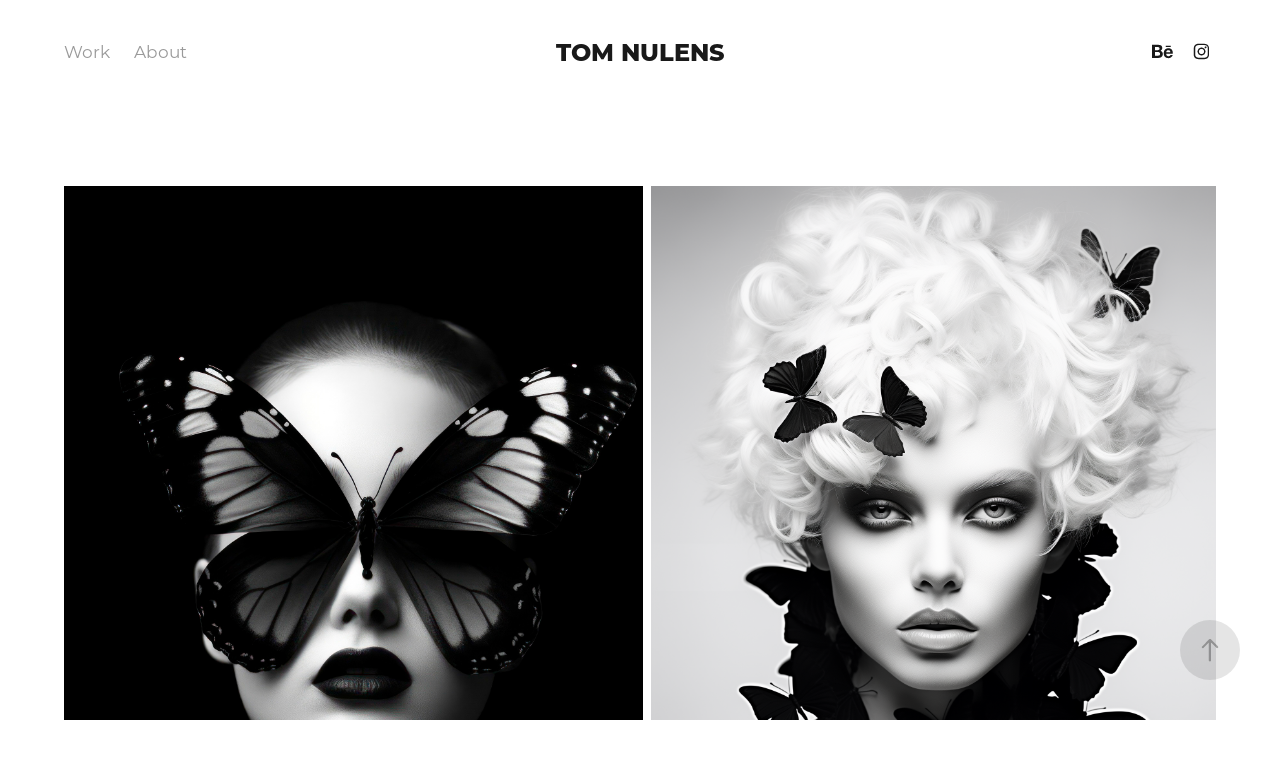

--- FILE ---
content_type: text/html; charset=utf-8
request_url: https://tomnulens.com/butterfly-masks
body_size: 10296
content:
<!DOCTYPE HTML>
<html lang="en-US">
<head>
  <meta charset="UTF-8" />
  <meta name="viewport" content="width=device-width, initial-scale=1" />
      <meta name="keywords"  content="black and white photography,female portraits,butterfly masks,high-contrast images,photographic art,MidJourney AI,monochrome portraits" />
      <meta name="description"  content="Immerse yourself in 'Butterfly Masks', a transcendent collection of black and white portraits where the mystique of the feminine visage meets the delicate beauty of butterflies. This series features stunning high-contrast photography, each image a work of art that captures the intricate dance between light and shadow.

Through the lens of MidJourney AI, 'Butterfly Masks' brings forth a series of female portraits, their faces artfully obscured by butterfly silhouettes, creating a symbolic veil of nature's exquisite creations. These portraits exude a timeless elegance and a profound depth, inviting viewers to explore the interplay of identity and transformation.

Each photograph in the collection is a statement piece, ideal for those who appreciate the nuanced artistry of monochrome imagery and the profound symbolism of butterflies. Whether displayed in a modern home, an office, or a gallery, 'Butterfly Masks' commands attention and captivates the imagination.

Discover the allure of 'Butterfly Masks', where the simplicity of black and white photography meets the complexity of nature's most enchanting motifs, creating a visual experience that is both evocative and inspirational." />
      <meta name="twitter:card"  content="summary_large_image" />
      <meta name="twitter:site"  content="@AdobePortfolio" />
      <meta  property="og:title" content="The Visual Language of Tom Nulens - Butterfly Masks" />
      <meta  property="og:description" content="Immerse yourself in 'Butterfly Masks', a transcendent collection of black and white portraits where the mystique of the feminine visage meets the delicate beauty of butterflies. This series features stunning high-contrast photography, each image a work of art that captures the intricate dance between light and shadow.

Through the lens of MidJourney AI, 'Butterfly Masks' brings forth a series of female portraits, their faces artfully obscured by butterfly silhouettes, creating a symbolic veil of nature's exquisite creations. These portraits exude a timeless elegance and a profound depth, inviting viewers to explore the interplay of identity and transformation.

Each photograph in the collection is a statement piece, ideal for those who appreciate the nuanced artistry of monochrome imagery and the profound symbolism of butterflies. Whether displayed in a modern home, an office, or a gallery, 'Butterfly Masks' commands attention and captivates the imagination.

Discover the allure of 'Butterfly Masks', where the simplicity of black and white photography meets the complexity of nature's most enchanting motifs, creating a visual experience that is both evocative and inspirational." />
      <meta  property="og:image" content="https://cdn.myportfolio.com/b1231426-145e-4069-b164-c3973b9d8ec2/d764406a-707e-4fa3-8c14-b1d6ef624af9_rwc_0x0x1600x900x1600.jpg?h=2c03b342aaa8c8afcd280eae694deecb" />
      <meta name="title" content="The Visual Language of Tom Nulens">
      <meta name="description" content="Tom Nulens is a Belgium-based Visual Designer and Art Director who harnesses generative AI to craft imaginative campaigns and captivating visuals. His work blends creativity with cutting-edge technology, delivering striking aesthetics, polished details, and engaging storytelling.">
      <meta property="og:type" content="website">
      <meta property="og:url" content="https://tomnulens.com">
      <meta property="og:title" content="The Visual Language of Tom Nulens">
      <meta property="og:description" content="Tom Nulens is a Visual Designer and AI Creative specialising in imaginative campaigns and captivating designs. His approach blends creativity with technology to deliver impactful, audience-tailored visuals.">
      <meta property="og:image" content="https://cdn.myportfolio.com/b1231426-145e-4069-b164-c3973b9d8ec2/83c675ba-1275-4088-9d42-081d59e02af3_rw_1920.jpg?h=69ddfecafd671b4e69ced04e7869f737">
      <meta property="twitter:card" content="summary_large_image">
      <meta property="twitter:url" content="https://tomnulens.com">
      <meta property="twitter:title" content="The Visual Language of Tom Nulens">
      <meta property="twitter:description" content="Tom Nulens is a Visual Designer and AI Creative focused on crafting imaginative campaigns and captivating visuals, combining creative thinking with emerging technologies for impactful results.">
      <meta property="twitter:image" content="https://cdn.myportfolio.com/b1231426-145e-4069-b164-c3973b9d8ec2/83c675ba-1275-4088-9d42-081d59e02af3_rw_1920.jpg?h=69ddfecafd671b4e69ced04e7869f737">
      <meta name="p:domain_verify" content="de52b6c3674b2b3af6a2ac6a5ab7345f">
        <link rel="icon" href="https://cdn.myportfolio.com/b1231426-145e-4069-b164-c3973b9d8ec2/3a92be88-f27a-4f69-867d-5141113e9545_carw_1x1x32.png?h=11442be7f0e646226c20677522805039" />
        <link rel="apple-touch-icon" href="https://cdn.myportfolio.com/b1231426-145e-4069-b164-c3973b9d8ec2/6f3288b0-4e98-4b48-98bf-d331b9a63cd4_carw_1x1x180.png?h=c46f502575e22e477fead070b1f82b8c" />
      <link rel="stylesheet" href="/dist/css/main.css" type="text/css" />
      <link rel="stylesheet" href="https://cdn.myportfolio.com/b1231426-145e-4069-b164-c3973b9d8ec2/59fb1bd13e09e70a5556cf93432a95ae1726821475.css?h=67b9e9df9628b99f7fbbf40c7cffecd1" type="text/css" />
    <link rel="canonical" href="https://tomnulens.com/butterfly-masks" />
      <title>The Visual Language of Tom Nulens - Butterfly Masks</title>
    <script type="text/javascript" src="//use.typekit.net/ik/[base64].js?cb=35f77bfb8b50944859ea3d3804e7194e7a3173fb" async onload="
    try {
      window.Typekit.load();
    } catch (e) {
      console.warn('Typekit not loaded.');
    }
    "></script>
</head>
  <body class="transition-enabled">  <div class='page-background-video page-background-video-with-panel'>
  </div>
  <div class="js-responsive-nav">
    <div class="responsive-nav has-social">
      <div class="responsive-nav__contents">
        <div class="close-responsive-click-area js-close-responsive-nav">
          <div class="close-responsive-button"></div>
        </div>
            <nav class="nav-container" data-hover-hint="nav" data-hover-hint-placement="bottom-start">
                <div class="gallery-title"><a href="/work" >Work</a></div>
      <div class="page-title">
        <a href="/about" >About</a>
      </div>
            </nav>
          <div class="social pf-nav-social" data-context="theme.nav" data-hover-hint="navSocialIcons" data-hover-hint-placement="bottom-start">
            <ul>
                    <li>
                      <a href="https://www.behance.net/tomnulens" target="_blank">
                        <svg id="Layer_1" data-name="Layer 1" xmlns="http://www.w3.org/2000/svg" viewBox="0 0 30 24" class="icon"><path id="path-1" d="M18.83,14.38a2.78,2.78,0,0,0,.65,1.9,2.31,2.31,0,0,0,1.7.59,2.31,2.31,0,0,0,1.38-.41,1.79,1.79,0,0,0,.71-0.87h2.31a4.48,4.48,0,0,1-1.71,2.53,5,5,0,0,1-2.78.76,5.53,5.53,0,0,1-2-.37,4.34,4.34,0,0,1-1.55-1,4.77,4.77,0,0,1-1-1.63,6.29,6.29,0,0,1,0-4.13,4.83,4.83,0,0,1,1-1.64A4.64,4.64,0,0,1,19.09,9a4.86,4.86,0,0,1,2-.4A4.5,4.5,0,0,1,23.21,9a4.36,4.36,0,0,1,1.5,1.3,5.39,5.39,0,0,1,.84,1.86,7,7,0,0,1,.18,2.18h-6.9Zm3.67-3.24A1.94,1.94,0,0,0,21,10.6a2.26,2.26,0,0,0-1,.22,2,2,0,0,0-.66.54,1.94,1.94,0,0,0-.35.69,3.47,3.47,0,0,0-.12.65h4.29A2.75,2.75,0,0,0,22.5,11.14ZM18.29,6h5.36V7.35H18.29V6ZM13.89,17.7a4.4,4.4,0,0,1-1.51.7,6.44,6.44,0,0,1-1.73.22H4.24V5.12h6.24a7.7,7.7,0,0,1,1.73.17,3.67,3.67,0,0,1,1.33.56,2.6,2.6,0,0,1,.86,1,3.74,3.74,0,0,1,.3,1.58,3,3,0,0,1-.46,1.7,3.33,3.33,0,0,1-1.35,1.12,3.19,3.19,0,0,1,1.82,1.26,3.79,3.79,0,0,1,.59,2.17,3.79,3.79,0,0,1-.39,1.77A3.24,3.24,0,0,1,13.89,17.7ZM11.72,8.19a1.25,1.25,0,0,0-.45-0.47,1.88,1.88,0,0,0-.64-0.24,5.5,5.5,0,0,0-.76-0.05H7.16v3.16h3a2,2,0,0,0,1.28-.38A1.43,1.43,0,0,0,11.89,9,1.73,1.73,0,0,0,11.72,8.19ZM11.84,13a2.39,2.39,0,0,0-1.52-.45H7.16v3.73h3.11a3.61,3.61,0,0,0,.82-0.09A2,2,0,0,0,11.77,16a1.39,1.39,0,0,0,.47-0.54,1.85,1.85,0,0,0,.17-0.88A1.77,1.77,0,0,0,11.84,13Z"/></svg>
                      </a>
                    </li>
                    <li>
                      <a href="https://www.instagram.com/tomnulens" target="_blank">
                        <svg version="1.1" id="Layer_1" xmlns="http://www.w3.org/2000/svg" xmlns:xlink="http://www.w3.org/1999/xlink" viewBox="0 0 30 24" style="enable-background:new 0 0 30 24;" xml:space="preserve" class="icon">
                        <g>
                          <path d="M15,5.4c2.1,0,2.4,0,3.2,0c0.8,0,1.2,0.2,1.5,0.3c0.4,0.1,0.6,0.3,0.9,0.6c0.3,0.3,0.5,0.5,0.6,0.9
                            c0.1,0.3,0.2,0.7,0.3,1.5c0,0.8,0,1.1,0,3.2s0,2.4,0,3.2c0,0.8-0.2,1.2-0.3,1.5c-0.1,0.4-0.3,0.6-0.6,0.9c-0.3,0.3-0.5,0.5-0.9,0.6
                            c-0.3,0.1-0.7,0.2-1.5,0.3c-0.8,0-1.1,0-3.2,0s-2.4,0-3.2,0c-0.8,0-1.2-0.2-1.5-0.3c-0.4-0.1-0.6-0.3-0.9-0.6
                            c-0.3-0.3-0.5-0.5-0.6-0.9c-0.1-0.3-0.2-0.7-0.3-1.5c0-0.8,0-1.1,0-3.2s0-2.4,0-3.2c0-0.8,0.2-1.2,0.3-1.5c0.1-0.4,0.3-0.6,0.6-0.9
                            c0.3-0.3,0.5-0.5,0.9-0.6c0.3-0.1,0.7-0.2,1.5-0.3C12.6,5.4,12.9,5.4,15,5.4 M15,4c-2.2,0-2.4,0-3.3,0c-0.9,0-1.4,0.2-1.9,0.4
                            c-0.5,0.2-1,0.5-1.4,0.9C7.9,5.8,7.6,6.2,7.4,6.8C7.2,7.3,7.1,7.9,7,8.7C7,9.6,7,9.8,7,12s0,2.4,0,3.3c0,0.9,0.2,1.4,0.4,1.9
                            c0.2,0.5,0.5,1,0.9,1.4c0.4,0.4,0.9,0.7,1.4,0.9c0.5,0.2,1.1,0.3,1.9,0.4c0.9,0,1.1,0,3.3,0s2.4,0,3.3,0c0.9,0,1.4-0.2,1.9-0.4
                            c0.5-0.2,1-0.5,1.4-0.9c0.4-0.4,0.7-0.9,0.9-1.4c0.2-0.5,0.3-1.1,0.4-1.9c0-0.9,0-1.1,0-3.3s0-2.4,0-3.3c0-0.9-0.2-1.4-0.4-1.9
                            c-0.2-0.5-0.5-1-0.9-1.4c-0.4-0.4-0.9-0.7-1.4-0.9c-0.5-0.2-1.1-0.3-1.9-0.4C17.4,4,17.2,4,15,4L15,4L15,4z"/>
                          <path d="M15,7.9c-2.3,0-4.1,1.8-4.1,4.1s1.8,4.1,4.1,4.1s4.1-1.8,4.1-4.1S17.3,7.9,15,7.9L15,7.9z M15,14.7c-1.5,0-2.7-1.2-2.7-2.7
                            c0-1.5,1.2-2.7,2.7-2.7s2.7,1.2,2.7,2.7C17.7,13.5,16.5,14.7,15,14.7L15,14.7z"/>
                          <path d="M20.2,7.7c0,0.5-0.4,1-1,1s-1-0.4-1-1s0.4-1,1-1S20.2,7.2,20.2,7.7L20.2,7.7z"/>
                        </g>
                        </svg>
                      </a>
                    </li>
            </ul>
          </div>
      </div>
    </div>
  </div>
  <div class="site-wrap cfix">
    <div class="site-container">
      <div class="site-content e2e-site-content">
          <header class="site-header js-site-header " data-context="theme.nav" data-hover-hint="nav" data-hover-hint-placement="top-start">
              <nav class="nav-container" data-hover-hint="nav" data-hover-hint-placement="bottom-start">
                <div class="gallery-title"><a href="/work" >Work</a></div>
      <div class="page-title">
        <a href="/about" >About</a>
      </div>
              </nav>
              <div class="logo-wrap" data-context="theme.logo.header" data-hover-hint="logo" data-hover-hint-placement="bottom-start">
                <div class="logo e2e-site-logo-text logo-text  ">
                      <a href="/work" class="preserve-whitespace">TOM NULENS</a>

                </div>
              </div>
              <div class="social pf-nav-social" data-context="theme.nav" data-hover-hint="navSocialIcons" data-hover-hint-placement="bottom-start">
                <ul>
                        <li>
                          <a href="https://www.behance.net/tomnulens" target="_blank">
                            <svg id="Layer_1" data-name="Layer 1" xmlns="http://www.w3.org/2000/svg" viewBox="0 0 30 24" class="icon"><path id="path-1" d="M18.83,14.38a2.78,2.78,0,0,0,.65,1.9,2.31,2.31,0,0,0,1.7.59,2.31,2.31,0,0,0,1.38-.41,1.79,1.79,0,0,0,.71-0.87h2.31a4.48,4.48,0,0,1-1.71,2.53,5,5,0,0,1-2.78.76,5.53,5.53,0,0,1-2-.37,4.34,4.34,0,0,1-1.55-1,4.77,4.77,0,0,1-1-1.63,6.29,6.29,0,0,1,0-4.13,4.83,4.83,0,0,1,1-1.64A4.64,4.64,0,0,1,19.09,9a4.86,4.86,0,0,1,2-.4A4.5,4.5,0,0,1,23.21,9a4.36,4.36,0,0,1,1.5,1.3,5.39,5.39,0,0,1,.84,1.86,7,7,0,0,1,.18,2.18h-6.9Zm3.67-3.24A1.94,1.94,0,0,0,21,10.6a2.26,2.26,0,0,0-1,.22,2,2,0,0,0-.66.54,1.94,1.94,0,0,0-.35.69,3.47,3.47,0,0,0-.12.65h4.29A2.75,2.75,0,0,0,22.5,11.14ZM18.29,6h5.36V7.35H18.29V6ZM13.89,17.7a4.4,4.4,0,0,1-1.51.7,6.44,6.44,0,0,1-1.73.22H4.24V5.12h6.24a7.7,7.7,0,0,1,1.73.17,3.67,3.67,0,0,1,1.33.56,2.6,2.6,0,0,1,.86,1,3.74,3.74,0,0,1,.3,1.58,3,3,0,0,1-.46,1.7,3.33,3.33,0,0,1-1.35,1.12,3.19,3.19,0,0,1,1.82,1.26,3.79,3.79,0,0,1,.59,2.17,3.79,3.79,0,0,1-.39,1.77A3.24,3.24,0,0,1,13.89,17.7ZM11.72,8.19a1.25,1.25,0,0,0-.45-0.47,1.88,1.88,0,0,0-.64-0.24,5.5,5.5,0,0,0-.76-0.05H7.16v3.16h3a2,2,0,0,0,1.28-.38A1.43,1.43,0,0,0,11.89,9,1.73,1.73,0,0,0,11.72,8.19ZM11.84,13a2.39,2.39,0,0,0-1.52-.45H7.16v3.73h3.11a3.61,3.61,0,0,0,.82-0.09A2,2,0,0,0,11.77,16a1.39,1.39,0,0,0,.47-0.54,1.85,1.85,0,0,0,.17-0.88A1.77,1.77,0,0,0,11.84,13Z"/></svg>
                          </a>
                        </li>
                        <li>
                          <a href="https://www.instagram.com/tomnulens" target="_blank">
                            <svg version="1.1" id="Layer_1" xmlns="http://www.w3.org/2000/svg" xmlns:xlink="http://www.w3.org/1999/xlink" viewBox="0 0 30 24" style="enable-background:new 0 0 30 24;" xml:space="preserve" class="icon">
                            <g>
                              <path d="M15,5.4c2.1,0,2.4,0,3.2,0c0.8,0,1.2,0.2,1.5,0.3c0.4,0.1,0.6,0.3,0.9,0.6c0.3,0.3,0.5,0.5,0.6,0.9
                                c0.1,0.3,0.2,0.7,0.3,1.5c0,0.8,0,1.1,0,3.2s0,2.4,0,3.2c0,0.8-0.2,1.2-0.3,1.5c-0.1,0.4-0.3,0.6-0.6,0.9c-0.3,0.3-0.5,0.5-0.9,0.6
                                c-0.3,0.1-0.7,0.2-1.5,0.3c-0.8,0-1.1,0-3.2,0s-2.4,0-3.2,0c-0.8,0-1.2-0.2-1.5-0.3c-0.4-0.1-0.6-0.3-0.9-0.6
                                c-0.3-0.3-0.5-0.5-0.6-0.9c-0.1-0.3-0.2-0.7-0.3-1.5c0-0.8,0-1.1,0-3.2s0-2.4,0-3.2c0-0.8,0.2-1.2,0.3-1.5c0.1-0.4,0.3-0.6,0.6-0.9
                                c0.3-0.3,0.5-0.5,0.9-0.6c0.3-0.1,0.7-0.2,1.5-0.3C12.6,5.4,12.9,5.4,15,5.4 M15,4c-2.2,0-2.4,0-3.3,0c-0.9,0-1.4,0.2-1.9,0.4
                                c-0.5,0.2-1,0.5-1.4,0.9C7.9,5.8,7.6,6.2,7.4,6.8C7.2,7.3,7.1,7.9,7,8.7C7,9.6,7,9.8,7,12s0,2.4,0,3.3c0,0.9,0.2,1.4,0.4,1.9
                                c0.2,0.5,0.5,1,0.9,1.4c0.4,0.4,0.9,0.7,1.4,0.9c0.5,0.2,1.1,0.3,1.9,0.4c0.9,0,1.1,0,3.3,0s2.4,0,3.3,0c0.9,0,1.4-0.2,1.9-0.4
                                c0.5-0.2,1-0.5,1.4-0.9c0.4-0.4,0.7-0.9,0.9-1.4c0.2-0.5,0.3-1.1,0.4-1.9c0-0.9,0-1.1,0-3.3s0-2.4,0-3.3c0-0.9-0.2-1.4-0.4-1.9
                                c-0.2-0.5-0.5-1-0.9-1.4c-0.4-0.4-0.9-0.7-1.4-0.9c-0.5-0.2-1.1-0.3-1.9-0.4C17.4,4,17.2,4,15,4L15,4L15,4z"/>
                              <path d="M15,7.9c-2.3,0-4.1,1.8-4.1,4.1s1.8,4.1,4.1,4.1s4.1-1.8,4.1-4.1S17.3,7.9,15,7.9L15,7.9z M15,14.7c-1.5,0-2.7-1.2-2.7-2.7
                                c0-1.5,1.2-2.7,2.7-2.7s2.7,1.2,2.7,2.7C17.7,13.5,16.5,14.7,15,14.7L15,14.7z"/>
                              <path d="M20.2,7.7c0,0.5-0.4,1-1,1s-1-0.4-1-1s0.4-1,1-1S20.2,7.2,20.2,7.7L20.2,7.7z"/>
                            </g>
                            </svg>
                          </a>
                        </li>
                </ul>
              </div>
              <div class="hamburger-click-area js-hamburger">
                <div class="hamburger">
                  <i></i>
                  <i></i>
                  <i></i>
                </div>
              </div>
          </header>
        <main>
  <div class="page-container js-site-wrap" data-context="page.page.container" data-hover-hint="pageContainer">
    <section class="page standard-modules">
      <div class="page-content js-page-content" data-context="pages" data-identity="id:p644d3b1380b5fbec4a678499919b11d09060e5e25f3bd5fb965c0">
        <div id="project-canvas" class="js-project-modules modules content">
          <div id="project-modules">
              
              
              
              
              
              
              
              <div class="project-module module media_collection project-module-media_collection" data-id="m644d3b3e36011d61cabb58ec9468f32098f59fd8ea154b03d6017"  style="padding-top: px;
padding-bottom: px;
">
  <div class="grid--main js-grid-main" data-grid-max-images="  2
">
    <div class="grid__item-container js-grid-item-container" data-flex-grow="177.56097560976" style="width:177.56097560976px; flex-grow:177.56097560976;" data-width="1792" data-height="2624">
      <script type="text/html" class="js-lightbox-slide-content">
        <div class="grid__image-wrapper">
          <img src="https://cdn.myportfolio.com/b1231426-145e-4069-b164-c3973b9d8ec2/b4786b72-c978-4eb0-acb3-e2d98c411eac_rw_1920.jpg?h=87c41c52879de91fb8a4b7e5083b9bdc" srcset="https://cdn.myportfolio.com/b1231426-145e-4069-b164-c3973b9d8ec2/b4786b72-c978-4eb0-acb3-e2d98c411eac_rw_600.jpg?h=27e51980dae770e20364527498c5ae1e 600w,https://cdn.myportfolio.com/b1231426-145e-4069-b164-c3973b9d8ec2/b4786b72-c978-4eb0-acb3-e2d98c411eac_rw_1200.jpg?h=05a10b357c941dd35439424608be8ba8 1200w,https://cdn.myportfolio.com/b1231426-145e-4069-b164-c3973b9d8ec2/b4786b72-c978-4eb0-acb3-e2d98c411eac_rw_1920.jpg?h=87c41c52879de91fb8a4b7e5083b9bdc 1792w,"  sizes="(max-width: 1792px) 100vw, 1792px">
        <div>
      </script>
      <img
        class="grid__item-image js-grid__item-image grid__item-image-lazy js-lazy"
        src="[data-uri]"
        
        data-src="https://cdn.myportfolio.com/b1231426-145e-4069-b164-c3973b9d8ec2/b4786b72-c978-4eb0-acb3-e2d98c411eac_rw_1920.jpg?h=87c41c52879de91fb8a4b7e5083b9bdc"
        data-srcset="https://cdn.myportfolio.com/b1231426-145e-4069-b164-c3973b9d8ec2/b4786b72-c978-4eb0-acb3-e2d98c411eac_rw_600.jpg?h=27e51980dae770e20364527498c5ae1e 600w,https://cdn.myportfolio.com/b1231426-145e-4069-b164-c3973b9d8ec2/b4786b72-c978-4eb0-acb3-e2d98c411eac_rw_1200.jpg?h=05a10b357c941dd35439424608be8ba8 1200w,https://cdn.myportfolio.com/b1231426-145e-4069-b164-c3973b9d8ec2/b4786b72-c978-4eb0-acb3-e2d98c411eac_rw_1920.jpg?h=87c41c52879de91fb8a4b7e5083b9bdc 1792w,"
      >
      <span class="grid__item-filler" style="padding-bottom:146.42857142857%;"></span>
    </div>
    <div class="grid__item-container js-grid-item-container" data-flex-grow="173.33333333333" style="width:173.33333333333px; flex-grow:173.33333333333;" data-width="1792" data-height="2688">
      <script type="text/html" class="js-lightbox-slide-content">
        <div class="grid__image-wrapper">
          <img src="https://cdn.myportfolio.com/b1231426-145e-4069-b164-c3973b9d8ec2/3ea12e14-fc3f-42c3-89e1-e3357f5be28c_rw_1920.png?h=f58ba19d30f666e72b6c2619449994ee" srcset="https://cdn.myportfolio.com/b1231426-145e-4069-b164-c3973b9d8ec2/3ea12e14-fc3f-42c3-89e1-e3357f5be28c_rw_600.png?h=6d229a7d0ad8bc67381be310b2030966 600w,https://cdn.myportfolio.com/b1231426-145e-4069-b164-c3973b9d8ec2/3ea12e14-fc3f-42c3-89e1-e3357f5be28c_rw_1200.png?h=e5d042df858151f1c4e7ef82acdd1aeb 1200w,https://cdn.myportfolio.com/b1231426-145e-4069-b164-c3973b9d8ec2/3ea12e14-fc3f-42c3-89e1-e3357f5be28c_rw_1920.png?h=f58ba19d30f666e72b6c2619449994ee 1792w,"  sizes="(max-width: 1792px) 100vw, 1792px">
        <div>
      </script>
      <img
        class="grid__item-image js-grid__item-image grid__item-image-lazy js-lazy"
        src="[data-uri]"
        
        data-src="https://cdn.myportfolio.com/b1231426-145e-4069-b164-c3973b9d8ec2/3ea12e14-fc3f-42c3-89e1-e3357f5be28c_rw_1920.png?h=f58ba19d30f666e72b6c2619449994ee"
        data-srcset="https://cdn.myportfolio.com/b1231426-145e-4069-b164-c3973b9d8ec2/3ea12e14-fc3f-42c3-89e1-e3357f5be28c_rw_600.png?h=6d229a7d0ad8bc67381be310b2030966 600w,https://cdn.myportfolio.com/b1231426-145e-4069-b164-c3973b9d8ec2/3ea12e14-fc3f-42c3-89e1-e3357f5be28c_rw_1200.png?h=e5d042df858151f1c4e7ef82acdd1aeb 1200w,https://cdn.myportfolio.com/b1231426-145e-4069-b164-c3973b9d8ec2/3ea12e14-fc3f-42c3-89e1-e3357f5be28c_rw_1920.png?h=f58ba19d30f666e72b6c2619449994ee 1792w,"
      >
      <span class="grid__item-filler" style="padding-bottom:150%;"></span>
    </div>
    <div class="grid__item-container js-grid-item-container" data-flex-grow="177.56097560976" style="width:177.56097560976px; flex-grow:177.56097560976;" data-width="1792" data-height="2624">
      <script type="text/html" class="js-lightbox-slide-content">
        <div class="grid__image-wrapper">
          <img src="https://cdn.myportfolio.com/b1231426-145e-4069-b164-c3973b9d8ec2/cfb982d6-e90b-4644-8d19-b27c5daa25bd_rw_1920.jpg?h=64d96396f45166cf3baf5321d8d01fc4" srcset="https://cdn.myportfolio.com/b1231426-145e-4069-b164-c3973b9d8ec2/cfb982d6-e90b-4644-8d19-b27c5daa25bd_rw_600.jpg?h=2e30ea3cf69975de7721015558a5dcf7 600w,https://cdn.myportfolio.com/b1231426-145e-4069-b164-c3973b9d8ec2/cfb982d6-e90b-4644-8d19-b27c5daa25bd_rw_1200.jpg?h=ae7f9ed4a5b3dec60fbedc70437b071c 1200w,https://cdn.myportfolio.com/b1231426-145e-4069-b164-c3973b9d8ec2/cfb982d6-e90b-4644-8d19-b27c5daa25bd_rw_1920.jpg?h=64d96396f45166cf3baf5321d8d01fc4 1792w,"  sizes="(max-width: 1792px) 100vw, 1792px">
        <div>
      </script>
      <img
        class="grid__item-image js-grid__item-image grid__item-image-lazy js-lazy"
        src="[data-uri]"
        
        data-src="https://cdn.myportfolio.com/b1231426-145e-4069-b164-c3973b9d8ec2/cfb982d6-e90b-4644-8d19-b27c5daa25bd_rw_1920.jpg?h=64d96396f45166cf3baf5321d8d01fc4"
        data-srcset="https://cdn.myportfolio.com/b1231426-145e-4069-b164-c3973b9d8ec2/cfb982d6-e90b-4644-8d19-b27c5daa25bd_rw_600.jpg?h=2e30ea3cf69975de7721015558a5dcf7 600w,https://cdn.myportfolio.com/b1231426-145e-4069-b164-c3973b9d8ec2/cfb982d6-e90b-4644-8d19-b27c5daa25bd_rw_1200.jpg?h=ae7f9ed4a5b3dec60fbedc70437b071c 1200w,https://cdn.myportfolio.com/b1231426-145e-4069-b164-c3973b9d8ec2/cfb982d6-e90b-4644-8d19-b27c5daa25bd_rw_1920.jpg?h=64d96396f45166cf3baf5321d8d01fc4 1792w,"
      >
      <span class="grid__item-filler" style="padding-bottom:146.42857142857%;"></span>
    </div>
    <div class="grid__item-container js-grid-item-container" data-flex-grow="177.56097560976" style="width:177.56097560976px; flex-grow:177.56097560976;" data-width="1792" data-height="2624">
      <script type="text/html" class="js-lightbox-slide-content">
        <div class="grid__image-wrapper">
          <img src="https://cdn.myportfolio.com/b1231426-145e-4069-b164-c3973b9d8ec2/36c8ae40-25bd-42b1-8964-1eb6b13a1041_rw_1920.jpg?h=453a14fc27142b0776681eb14e7b405d" srcset="https://cdn.myportfolio.com/b1231426-145e-4069-b164-c3973b9d8ec2/36c8ae40-25bd-42b1-8964-1eb6b13a1041_rw_600.jpg?h=eff8ea15a8e8f6ee20891746fdac84cb 600w,https://cdn.myportfolio.com/b1231426-145e-4069-b164-c3973b9d8ec2/36c8ae40-25bd-42b1-8964-1eb6b13a1041_rw_1200.jpg?h=08cabfb74ad230c311170aebc83ea1ae 1200w,https://cdn.myportfolio.com/b1231426-145e-4069-b164-c3973b9d8ec2/36c8ae40-25bd-42b1-8964-1eb6b13a1041_rw_1920.jpg?h=453a14fc27142b0776681eb14e7b405d 1792w,"  sizes="(max-width: 1792px) 100vw, 1792px">
        <div>
      </script>
      <img
        class="grid__item-image js-grid__item-image grid__item-image-lazy js-lazy"
        src="[data-uri]"
        
        data-src="https://cdn.myportfolio.com/b1231426-145e-4069-b164-c3973b9d8ec2/36c8ae40-25bd-42b1-8964-1eb6b13a1041_rw_1920.jpg?h=453a14fc27142b0776681eb14e7b405d"
        data-srcset="https://cdn.myportfolio.com/b1231426-145e-4069-b164-c3973b9d8ec2/36c8ae40-25bd-42b1-8964-1eb6b13a1041_rw_600.jpg?h=eff8ea15a8e8f6ee20891746fdac84cb 600w,https://cdn.myportfolio.com/b1231426-145e-4069-b164-c3973b9d8ec2/36c8ae40-25bd-42b1-8964-1eb6b13a1041_rw_1200.jpg?h=08cabfb74ad230c311170aebc83ea1ae 1200w,https://cdn.myportfolio.com/b1231426-145e-4069-b164-c3973b9d8ec2/36c8ae40-25bd-42b1-8964-1eb6b13a1041_rw_1920.jpg?h=453a14fc27142b0776681eb14e7b405d 1792w,"
      >
      <span class="grid__item-filler" style="padding-bottom:146.42857142857%;"></span>
    </div>
    <div class="grid__item-container js-grid-item-container" data-flex-grow="177.56097560976" style="width:177.56097560976px; flex-grow:177.56097560976;" data-width="1792" data-height="2624">
      <script type="text/html" class="js-lightbox-slide-content">
        <div class="grid__image-wrapper">
          <img src="https://cdn.myportfolio.com/b1231426-145e-4069-b164-c3973b9d8ec2/0bcd38ad-d1c5-41df-b7a3-1d347bfb193a_rw_1920.jpg?h=db8d98e9d561f84a9be5922dab09a8cc" srcset="https://cdn.myportfolio.com/b1231426-145e-4069-b164-c3973b9d8ec2/0bcd38ad-d1c5-41df-b7a3-1d347bfb193a_rw_600.jpg?h=689456f0a2bf7e98bb9d74cce32b095e 600w,https://cdn.myportfolio.com/b1231426-145e-4069-b164-c3973b9d8ec2/0bcd38ad-d1c5-41df-b7a3-1d347bfb193a_rw_1200.jpg?h=f7f689cd5b8f58c33cc36bdbf5daa4f7 1200w,https://cdn.myportfolio.com/b1231426-145e-4069-b164-c3973b9d8ec2/0bcd38ad-d1c5-41df-b7a3-1d347bfb193a_rw_1920.jpg?h=db8d98e9d561f84a9be5922dab09a8cc 1792w,"  sizes="(max-width: 1792px) 100vw, 1792px">
        <div>
      </script>
      <img
        class="grid__item-image js-grid__item-image grid__item-image-lazy js-lazy"
        src="[data-uri]"
        
        data-src="https://cdn.myportfolio.com/b1231426-145e-4069-b164-c3973b9d8ec2/0bcd38ad-d1c5-41df-b7a3-1d347bfb193a_rw_1920.jpg?h=db8d98e9d561f84a9be5922dab09a8cc"
        data-srcset="https://cdn.myportfolio.com/b1231426-145e-4069-b164-c3973b9d8ec2/0bcd38ad-d1c5-41df-b7a3-1d347bfb193a_rw_600.jpg?h=689456f0a2bf7e98bb9d74cce32b095e 600w,https://cdn.myportfolio.com/b1231426-145e-4069-b164-c3973b9d8ec2/0bcd38ad-d1c5-41df-b7a3-1d347bfb193a_rw_1200.jpg?h=f7f689cd5b8f58c33cc36bdbf5daa4f7 1200w,https://cdn.myportfolio.com/b1231426-145e-4069-b164-c3973b9d8ec2/0bcd38ad-d1c5-41df-b7a3-1d347bfb193a_rw_1920.jpg?h=db8d98e9d561f84a9be5922dab09a8cc 1792w,"
      >
      <span class="grid__item-filler" style="padding-bottom:146.42857142857%;"></span>
    </div>
    <div class="grid__item-container js-grid-item-container" data-flex-grow="177.56097560976" style="width:177.56097560976px; flex-grow:177.56097560976;" data-width="1792" data-height="2624">
      <script type="text/html" class="js-lightbox-slide-content">
        <div class="grid__image-wrapper">
          <img src="https://cdn.myportfolio.com/b1231426-145e-4069-b164-c3973b9d8ec2/e0ec04d1-3762-4b42-83b9-f7de447d8ae7_rw_1920.jpg?h=7a116d4a85ac2efced7d727297cb0428" srcset="https://cdn.myportfolio.com/b1231426-145e-4069-b164-c3973b9d8ec2/e0ec04d1-3762-4b42-83b9-f7de447d8ae7_rw_600.jpg?h=896e02db025f6d9bcc7e2a4f55e1145e 600w,https://cdn.myportfolio.com/b1231426-145e-4069-b164-c3973b9d8ec2/e0ec04d1-3762-4b42-83b9-f7de447d8ae7_rw_1200.jpg?h=9384f5e337e247831bf8dfadbd8fc1eb 1200w,https://cdn.myportfolio.com/b1231426-145e-4069-b164-c3973b9d8ec2/e0ec04d1-3762-4b42-83b9-f7de447d8ae7_rw_1920.jpg?h=7a116d4a85ac2efced7d727297cb0428 1792w,"  sizes="(max-width: 1792px) 100vw, 1792px">
        <div>
      </script>
      <img
        class="grid__item-image js-grid__item-image grid__item-image-lazy js-lazy"
        src="[data-uri]"
        
        data-src="https://cdn.myportfolio.com/b1231426-145e-4069-b164-c3973b9d8ec2/e0ec04d1-3762-4b42-83b9-f7de447d8ae7_rw_1920.jpg?h=7a116d4a85ac2efced7d727297cb0428"
        data-srcset="https://cdn.myportfolio.com/b1231426-145e-4069-b164-c3973b9d8ec2/e0ec04d1-3762-4b42-83b9-f7de447d8ae7_rw_600.jpg?h=896e02db025f6d9bcc7e2a4f55e1145e 600w,https://cdn.myportfolio.com/b1231426-145e-4069-b164-c3973b9d8ec2/e0ec04d1-3762-4b42-83b9-f7de447d8ae7_rw_1200.jpg?h=9384f5e337e247831bf8dfadbd8fc1eb 1200w,https://cdn.myportfolio.com/b1231426-145e-4069-b164-c3973b9d8ec2/e0ec04d1-3762-4b42-83b9-f7de447d8ae7_rw_1920.jpg?h=7a116d4a85ac2efced7d727297cb0428 1792w,"
      >
      <span class="grid__item-filler" style="padding-bottom:146.42857142857%;"></span>
    </div>
    <div class="grid__item-container js-grid-item-container" data-flex-grow="177.56097560976" style="width:177.56097560976px; flex-grow:177.56097560976;" data-width="1792" data-height="2624">
      <script type="text/html" class="js-lightbox-slide-content">
        <div class="grid__image-wrapper">
          <img src="https://cdn.myportfolio.com/b1231426-145e-4069-b164-c3973b9d8ec2/74aeefb8-0416-4955-8113-dcff271c5395_rw_1920.jpg?h=1f650e41d23ac9681a274587dfd45c3f" srcset="https://cdn.myportfolio.com/b1231426-145e-4069-b164-c3973b9d8ec2/74aeefb8-0416-4955-8113-dcff271c5395_rw_600.jpg?h=8357e354c804b7a30edf419ae6a4b651 600w,https://cdn.myportfolio.com/b1231426-145e-4069-b164-c3973b9d8ec2/74aeefb8-0416-4955-8113-dcff271c5395_rw_1200.jpg?h=70d377ed041a8a0971c855249a68e68c 1200w,https://cdn.myportfolio.com/b1231426-145e-4069-b164-c3973b9d8ec2/74aeefb8-0416-4955-8113-dcff271c5395_rw_1920.jpg?h=1f650e41d23ac9681a274587dfd45c3f 1792w,"  sizes="(max-width: 1792px) 100vw, 1792px">
        <div>
      </script>
      <img
        class="grid__item-image js-grid__item-image grid__item-image-lazy js-lazy"
        src="[data-uri]"
        
        data-src="https://cdn.myportfolio.com/b1231426-145e-4069-b164-c3973b9d8ec2/74aeefb8-0416-4955-8113-dcff271c5395_rw_1920.jpg?h=1f650e41d23ac9681a274587dfd45c3f"
        data-srcset="https://cdn.myportfolio.com/b1231426-145e-4069-b164-c3973b9d8ec2/74aeefb8-0416-4955-8113-dcff271c5395_rw_600.jpg?h=8357e354c804b7a30edf419ae6a4b651 600w,https://cdn.myportfolio.com/b1231426-145e-4069-b164-c3973b9d8ec2/74aeefb8-0416-4955-8113-dcff271c5395_rw_1200.jpg?h=70d377ed041a8a0971c855249a68e68c 1200w,https://cdn.myportfolio.com/b1231426-145e-4069-b164-c3973b9d8ec2/74aeefb8-0416-4955-8113-dcff271c5395_rw_1920.jpg?h=1f650e41d23ac9681a274587dfd45c3f 1792w,"
      >
      <span class="grid__item-filler" style="padding-bottom:146.42857142857%;"></span>
    </div>
    <div class="grid__item-container js-grid-item-container" data-flex-grow="177.56097560976" style="width:177.56097560976px; flex-grow:177.56097560976;" data-width="1792" data-height="2624">
      <script type="text/html" class="js-lightbox-slide-content">
        <div class="grid__image-wrapper">
          <img src="https://cdn.myportfolio.com/b1231426-145e-4069-b164-c3973b9d8ec2/16bbfa82-987d-4c25-b12e-1b47d8996b18_rw_1920.png?h=85ba982ee37ad1ede842ca49a05a4b78" srcset="https://cdn.myportfolio.com/b1231426-145e-4069-b164-c3973b9d8ec2/16bbfa82-987d-4c25-b12e-1b47d8996b18_rw_600.png?h=b5fda68be70d363d301353b370876e71 600w,https://cdn.myportfolio.com/b1231426-145e-4069-b164-c3973b9d8ec2/16bbfa82-987d-4c25-b12e-1b47d8996b18_rw_1200.png?h=f1d81a99d7ddbab284f92f5855bcb091 1200w,https://cdn.myportfolio.com/b1231426-145e-4069-b164-c3973b9d8ec2/16bbfa82-987d-4c25-b12e-1b47d8996b18_rw_1920.png?h=85ba982ee37ad1ede842ca49a05a4b78 1792w,"  sizes="(max-width: 1792px) 100vw, 1792px">
        <div>
      </script>
      <img
        class="grid__item-image js-grid__item-image grid__item-image-lazy js-lazy"
        src="[data-uri]"
        
        data-src="https://cdn.myportfolio.com/b1231426-145e-4069-b164-c3973b9d8ec2/16bbfa82-987d-4c25-b12e-1b47d8996b18_rw_1920.png?h=85ba982ee37ad1ede842ca49a05a4b78"
        data-srcset="https://cdn.myportfolio.com/b1231426-145e-4069-b164-c3973b9d8ec2/16bbfa82-987d-4c25-b12e-1b47d8996b18_rw_600.png?h=b5fda68be70d363d301353b370876e71 600w,https://cdn.myportfolio.com/b1231426-145e-4069-b164-c3973b9d8ec2/16bbfa82-987d-4c25-b12e-1b47d8996b18_rw_1200.png?h=f1d81a99d7ddbab284f92f5855bcb091 1200w,https://cdn.myportfolio.com/b1231426-145e-4069-b164-c3973b9d8ec2/16bbfa82-987d-4c25-b12e-1b47d8996b18_rw_1920.png?h=85ba982ee37ad1ede842ca49a05a4b78 1792w,"
      >
      <span class="grid__item-filler" style="padding-bottom:146.42857142857%;"></span>
    </div>
    <div class="js-grid-spacer"></div>
  </div>
</div>

              
              
          </div>
        </div>
      </div>
    </section>
          <section class="other-projects" data-context="page.page.other_pages" data-hover-hint="otherPages">
            <div class="title-wrapper">
              <div class="title-container">
                  <h3 class="other-projects-title preserve-whitespace">You may also like</h3>
              </div>
            </div>
            <div class="project-covers">
                  <a class="project-cover js-project-cover-touch hold-space" href="/classic-meets-pop" data-context="pages" data-identity="id:p659e6aeccf012639490d5fad55984b7bcd6e4db50024ca190d543">
                      <div class="cover-image-wrap">
                        <div class="cover-image">
                            <div class="cover cover-normal">

            <img
              class="cover__img js-lazy"
              src="https://cdn.myportfolio.com/b1231426-145e-4069-b164-c3973b9d8ec2/f3ac14c6-16ef-488d-8a98-80ad9f3503ac_rwc_0x431x1792x1344x32.jpg?h=3acd49d58911536fa96919fb01cb856c"
              data-src="https://cdn.myportfolio.com/b1231426-145e-4069-b164-c3973b9d8ec2/f3ac14c6-16ef-488d-8a98-80ad9f3503ac_rwc_0x431x1792x1344x1792.jpg?h=605ad5a87574d9ce8096e2f79002b95e"
              data-srcset="https://cdn.myportfolio.com/b1231426-145e-4069-b164-c3973b9d8ec2/f3ac14c6-16ef-488d-8a98-80ad9f3503ac_rwc_0x431x1792x1344x640.jpg?h=49864856d37e273c370df6b77188281c 640w, https://cdn.myportfolio.com/b1231426-145e-4069-b164-c3973b9d8ec2/f3ac14c6-16ef-488d-8a98-80ad9f3503ac_rwc_0x431x1792x1344x1280.jpg?h=b0d2e4921f34ce781654c2f27cad8d86 1280w, https://cdn.myportfolio.com/b1231426-145e-4069-b164-c3973b9d8ec2/f3ac14c6-16ef-488d-8a98-80ad9f3503ac_rwc_0x431x1792x1344x1366.jpg?h=ac886cc1096ada5c92bc8880e3739c37 1366w, https://cdn.myportfolio.com/b1231426-145e-4069-b164-c3973b9d8ec2/f3ac14c6-16ef-488d-8a98-80ad9f3503ac_rwc_0x431x1792x1344x1792.jpg?h=605ad5a87574d9ce8096e2f79002b95e 1920w, https://cdn.myportfolio.com/b1231426-145e-4069-b164-c3973b9d8ec2/f3ac14c6-16ef-488d-8a98-80ad9f3503ac_rwc_0x431x1792x1344x1792.jpg?h=605ad5a87574d9ce8096e2f79002b95e 2560w, https://cdn.myportfolio.com/b1231426-145e-4069-b164-c3973b9d8ec2/f3ac14c6-16ef-488d-8a98-80ad9f3503ac_rwc_0x431x1792x1344x1792.jpg?h=605ad5a87574d9ce8096e2f79002b95e 5120w"
              data-sizes="(max-width: 540px) 100vw, (max-width: 768px) 50vw, 100vw"
            >
                                      </div>
                        </div>
                      </div>
                    <div class="details-wrap">
                      <div class="details">
                        <div class="details-inner">
                            <div class="title preserve-whitespace">Classic Meets Pop</div>
                        </div>
                      </div>
                    </div>
                  </a>
                  <a class="project-cover js-project-cover-touch hold-space" href="/urban-minimalism-01" data-context="pages" data-identity="id:p655ce199da9617e3c64c41f47e77593235e08c85ca1ee026786ec">
                      <div class="cover-image-wrap">
                        <div class="cover-image">
                            <div class="cover cover-normal">

            <img
              class="cover__img js-lazy"
              src="https://cdn.myportfolio.com/b1231426-145e-4069-b164-c3973b9d8ec2/292a756f-65ee-44e7-82cb-cb2ad845a76e_rwc_0x1368x1400x1050x32.jpg?h=01b4c885481e55e48aad482e0b23b5dd"
              data-src="https://cdn.myportfolio.com/b1231426-145e-4069-b164-c3973b9d8ec2/292a756f-65ee-44e7-82cb-cb2ad845a76e_rwc_0x1368x1400x1050x1400.jpg?h=19fed0e94925933e934b67daa6bc984b"
              data-srcset="https://cdn.myportfolio.com/b1231426-145e-4069-b164-c3973b9d8ec2/292a756f-65ee-44e7-82cb-cb2ad845a76e_rwc_0x1368x1400x1050x640.jpg?h=579ba051964b021cf67ae52673b06feb 640w, https://cdn.myportfolio.com/b1231426-145e-4069-b164-c3973b9d8ec2/292a756f-65ee-44e7-82cb-cb2ad845a76e_rwc_0x1368x1400x1050x1280.jpg?h=bcbdfe1c888c279960f9aa3c2674046d 1280w, https://cdn.myportfolio.com/b1231426-145e-4069-b164-c3973b9d8ec2/292a756f-65ee-44e7-82cb-cb2ad845a76e_rwc_0x1368x1400x1050x1366.jpg?h=cce1d80cdcaf95eb5ca56a0b6917d8a8 1366w, https://cdn.myportfolio.com/b1231426-145e-4069-b164-c3973b9d8ec2/292a756f-65ee-44e7-82cb-cb2ad845a76e_rwc_0x1368x1400x1050x1400.jpg?h=19fed0e94925933e934b67daa6bc984b 1920w, https://cdn.myportfolio.com/b1231426-145e-4069-b164-c3973b9d8ec2/292a756f-65ee-44e7-82cb-cb2ad845a76e_rwc_0x1368x1400x1050x1400.jpg?h=19fed0e94925933e934b67daa6bc984b 2560w, https://cdn.myportfolio.com/b1231426-145e-4069-b164-c3973b9d8ec2/292a756f-65ee-44e7-82cb-cb2ad845a76e_rwc_0x1368x1400x1050x1400.jpg?h=19fed0e94925933e934b67daa6bc984b 5120w"
              data-sizes="(max-width: 540px) 100vw, (max-width: 768px) 50vw, 100vw"
            >
                                      </div>
                        </div>
                      </div>
                    <div class="details-wrap">
                      <div class="details">
                        <div class="details-inner">
                            <div class="title preserve-whitespace">More Urban Minimalism</div>
                        </div>
                      </div>
                    </div>
                  </a>
                  <a class="project-cover js-project-cover-touch hold-space" href="/dreamscapes" data-context="pages" data-identity="id:p655cead1ad26710b7a66b0a1479d1d9fedbefb762f6a41e8e94c7">
                      <div class="cover-image-wrap">
                        <div class="cover-image">
                            <div class="cover cover-normal">

            <img
              class="cover__img js-lazy"
              src="https://cdn.myportfolio.com/b1231426-145e-4069-b164-c3973b9d8ec2/fc7bf4f4-38c1-4463-ac2e-1238326cdfee_rwc_0x190x1000x750x32.png?h=7bd6893e53600d12aa96ce46dc1828d7"
              data-src="https://cdn.myportfolio.com/b1231426-145e-4069-b164-c3973b9d8ec2/fc7bf4f4-38c1-4463-ac2e-1238326cdfee_rwc_0x190x1000x750x1000.png?h=9f7cbf3ff4f4545e156c41e8dbcbecd2"
              data-srcset="https://cdn.myportfolio.com/b1231426-145e-4069-b164-c3973b9d8ec2/fc7bf4f4-38c1-4463-ac2e-1238326cdfee_rwc_0x190x1000x750x640.png?h=4b3894f046c6299052c169abfb2d0891 640w, https://cdn.myportfolio.com/b1231426-145e-4069-b164-c3973b9d8ec2/fc7bf4f4-38c1-4463-ac2e-1238326cdfee_rwc_0x190x1000x750x1000.png?h=9f7cbf3ff4f4545e156c41e8dbcbecd2 1280w, https://cdn.myportfolio.com/b1231426-145e-4069-b164-c3973b9d8ec2/fc7bf4f4-38c1-4463-ac2e-1238326cdfee_rwc_0x190x1000x750x1000.png?h=9f7cbf3ff4f4545e156c41e8dbcbecd2 1366w, https://cdn.myportfolio.com/b1231426-145e-4069-b164-c3973b9d8ec2/fc7bf4f4-38c1-4463-ac2e-1238326cdfee_rwc_0x190x1000x750x1000.png?h=9f7cbf3ff4f4545e156c41e8dbcbecd2 1920w, https://cdn.myportfolio.com/b1231426-145e-4069-b164-c3973b9d8ec2/fc7bf4f4-38c1-4463-ac2e-1238326cdfee_rwc_0x190x1000x750x1000.png?h=9f7cbf3ff4f4545e156c41e8dbcbecd2 2560w, https://cdn.myportfolio.com/b1231426-145e-4069-b164-c3973b9d8ec2/fc7bf4f4-38c1-4463-ac2e-1238326cdfee_rwc_0x190x1000x750x1000.png?h=9f7cbf3ff4f4545e156c41e8dbcbecd2 5120w"
              data-sizes="(max-width: 540px) 100vw, (max-width: 768px) 50vw, 100vw"
            >
                                      </div>
                        </div>
                      </div>
                    <div class="details-wrap">
                      <div class="details">
                        <div class="details-inner">
                            <div class="title preserve-whitespace">Dreamscapes</div>
                        </div>
                      </div>
                    </div>
                  </a>
                  <a class="project-cover js-project-cover-touch hold-space" href="/ballooned-couture" data-context="pages" data-identity="id:p66c50eb9a28113667c142f4bb02ac495e92d2d7972d4dadc0b595">
                      <div class="cover-image-wrap">
                        <div class="cover-image">
                            <div class="cover cover-normal">

            <img
              class="cover__img js-lazy"
              src="https://cdn.myportfolio.com/b1231426-145e-4069-b164-c3973b9d8ec2/df3251f1-8361-4021-a18a-b44b03d8c732_carw_4x3x32.jpg?h=a1b059639c39e0bd93deeeb2be356f83"
              data-src="https://cdn.myportfolio.com/b1231426-145e-4069-b164-c3973b9d8ec2/df3251f1-8361-4021-a18a-b44b03d8c732_car_4x3.jpg?h=c20abc4d2cfcdafc7d38c43a9356c613"
              data-srcset="https://cdn.myportfolio.com/b1231426-145e-4069-b164-c3973b9d8ec2/df3251f1-8361-4021-a18a-b44b03d8c732_carw_4x3x640.jpg?h=6810009f6fb5ed61b505653fae3212b6 640w, https://cdn.myportfolio.com/b1231426-145e-4069-b164-c3973b9d8ec2/df3251f1-8361-4021-a18a-b44b03d8c732_carw_4x3x1280.jpg?h=c5ee74bbbe7f207ac513a959d556c29d 1280w, https://cdn.myportfolio.com/b1231426-145e-4069-b164-c3973b9d8ec2/df3251f1-8361-4021-a18a-b44b03d8c732_carw_4x3x1366.jpg?h=af04fd3b3a0c40c47e82c2ed59b3bc33 1366w, https://cdn.myportfolio.com/b1231426-145e-4069-b164-c3973b9d8ec2/df3251f1-8361-4021-a18a-b44b03d8c732_carw_4x3x1920.jpg?h=f4a58d7645b0e9d7557b7ff8bd2c09fb 1920w, https://cdn.myportfolio.com/b1231426-145e-4069-b164-c3973b9d8ec2/df3251f1-8361-4021-a18a-b44b03d8c732_carw_4x3x2560.jpg?h=eadbf6cf2333978cf4c3b0ddb5954d5d 2560w, https://cdn.myportfolio.com/b1231426-145e-4069-b164-c3973b9d8ec2/df3251f1-8361-4021-a18a-b44b03d8c732_carw_4x3x5120.jpg?h=dff874ae559d9a3bfd42c801d86745fe 5120w"
              data-sizes="(max-width: 540px) 100vw, (max-width: 768px) 50vw, 100vw"
            >
                                      </div>
                        </div>
                      </div>
                    <div class="details-wrap">
                      <div class="details">
                        <div class="details-inner">
                            <div class="title preserve-whitespace">Ballooned Couture</div>
                        </div>
                      </div>
                    </div>
                  </a>
                  <a class="project-cover js-project-cover-touch hold-space" href="/urban-minimalism-03" data-context="pages" data-identity="id:p66bc410debef7020e063a0d112eaf4d1ed4111b241002e003d865">
                      <div class="cover-image-wrap">
                        <div class="cover-image">
                            <div class="cover cover-normal">

            <img
              class="cover__img js-lazy"
              src="https://cdn.myportfolio.com/b1231426-145e-4069-b164-c3973b9d8ec2/81584906-a59c-457a-b313-6f03095557dc_rwc_0x1291x1920x1440x32.jpg?h=9b6000f93560ad6ca981a43cbf8f4c04"
              data-src="https://cdn.myportfolio.com/b1231426-145e-4069-b164-c3973b9d8ec2/81584906-a59c-457a-b313-6f03095557dc_rwc_0x1291x1920x1440x1920.jpg?h=42832a7458dd7635ddfe5432d016e54f"
              data-srcset="https://cdn.myportfolio.com/b1231426-145e-4069-b164-c3973b9d8ec2/81584906-a59c-457a-b313-6f03095557dc_rwc_0x1291x1920x1440x640.jpg?h=c65c1b3ec08030952298e0fcb4859557 640w, https://cdn.myportfolio.com/b1231426-145e-4069-b164-c3973b9d8ec2/81584906-a59c-457a-b313-6f03095557dc_rwc_0x1291x1920x1440x1280.jpg?h=ede75bafd2e57c0e6a656372616171b7 1280w, https://cdn.myportfolio.com/b1231426-145e-4069-b164-c3973b9d8ec2/81584906-a59c-457a-b313-6f03095557dc_rwc_0x1291x1920x1440x1366.jpg?h=cbd680744526317e1fa56851077b6956 1366w, https://cdn.myportfolio.com/b1231426-145e-4069-b164-c3973b9d8ec2/81584906-a59c-457a-b313-6f03095557dc_rwc_0x1291x1920x1440x1920.jpg?h=42832a7458dd7635ddfe5432d016e54f 1920w, https://cdn.myportfolio.com/b1231426-145e-4069-b164-c3973b9d8ec2/81584906-a59c-457a-b313-6f03095557dc_rwc_0x1291x1920x1440x1920.jpg?h=42832a7458dd7635ddfe5432d016e54f 2560w, https://cdn.myportfolio.com/b1231426-145e-4069-b164-c3973b9d8ec2/81584906-a59c-457a-b313-6f03095557dc_rwc_0x1291x1920x1440x1920.jpg?h=42832a7458dd7635ddfe5432d016e54f 5120w"
              data-sizes="(max-width: 540px) 100vw, (max-width: 768px) 50vw, 100vw"
            >
                                      </div>
                        </div>
                      </div>
                    <div class="details-wrap">
                      <div class="details">
                        <div class="details-inner">
                            <div class="title preserve-whitespace">Urban Minimalism</div>
                        </div>
                      </div>
                    </div>
                  </a>
                  <a class="project-cover js-project-cover-touch hold-space" href="/floral-obscura-1" data-context="pages" data-identity="id:p66cc925e235796b073f9c525c9f1c22bd3dcf2b0599d683f0fb93">
                      <div class="cover-image-wrap">
                        <div class="cover-image">
                            <div class="cover cover-normal">

            <img
              class="cover__img js-lazy"
              src="https://cdn.myportfolio.com/b1231426-145e-4069-b164-c3973b9d8ec2/30b8748a-0f68-4d50-993d-2e6766b5590a_carw_4x3x32.jpg?h=4951dca9e265ac8657f7b6e2cb6f0c22"
              data-src="https://cdn.myportfolio.com/b1231426-145e-4069-b164-c3973b9d8ec2/30b8748a-0f68-4d50-993d-2e6766b5590a_car_4x3.jpg?h=70ac24fe9f87f659d276fb97a1bc206e"
              data-srcset="https://cdn.myportfolio.com/b1231426-145e-4069-b164-c3973b9d8ec2/30b8748a-0f68-4d50-993d-2e6766b5590a_carw_4x3x640.jpg?h=1efdf0347077f3f3ffb6de1923193a25 640w, https://cdn.myportfolio.com/b1231426-145e-4069-b164-c3973b9d8ec2/30b8748a-0f68-4d50-993d-2e6766b5590a_carw_4x3x1280.jpg?h=6fafd9dcb76a975293b7f7cc7c504f74 1280w, https://cdn.myportfolio.com/b1231426-145e-4069-b164-c3973b9d8ec2/30b8748a-0f68-4d50-993d-2e6766b5590a_carw_4x3x1366.jpg?h=93c7521293ee801f1704fe9fb280c372 1366w, https://cdn.myportfolio.com/b1231426-145e-4069-b164-c3973b9d8ec2/30b8748a-0f68-4d50-993d-2e6766b5590a_carw_4x3x1920.jpg?h=4e5e716dc88b115c20aefc60728d115f 1920w, https://cdn.myportfolio.com/b1231426-145e-4069-b164-c3973b9d8ec2/30b8748a-0f68-4d50-993d-2e6766b5590a_carw_4x3x2560.jpg?h=52b6d6428dde0d18884847d7483f2f61 2560w, https://cdn.myportfolio.com/b1231426-145e-4069-b164-c3973b9d8ec2/30b8748a-0f68-4d50-993d-2e6766b5590a_carw_4x3x5120.jpg?h=76d0f9bdd3852bac41bfb35918ae24c2 5120w"
              data-sizes="(max-width: 540px) 100vw, (max-width: 768px) 50vw, 100vw"
            >
                                      </div>
                        </div>
                      </div>
                    <div class="details-wrap">
                      <div class="details">
                        <div class="details-inner">
                            <div class="title preserve-whitespace">Floral Obscura</div>
                        </div>
                      </div>
                    </div>
                  </a>
                  <a class="project-cover js-project-cover-touch hold-space" href="/mosaic-mystique" data-context="pages" data-identity="id:p66d866de707dc3c9b9911f9a941133ebf693dbd74b2ee0a82fca1">
                      <div class="cover-image-wrap">
                        <div class="cover-image">
                            <div class="cover cover-normal">

            <img
              class="cover__img js-lazy"
              src="https://cdn.myportfolio.com/b1231426-145e-4069-b164-c3973b9d8ec2/dec3985a-78b1-4bfb-b632-1f3a8f4c8438_carw_4x3x32.jpg?h=2b0b2bf6e95fcd7a71fd999f62a35a98"
              data-src="https://cdn.myportfolio.com/b1231426-145e-4069-b164-c3973b9d8ec2/dec3985a-78b1-4bfb-b632-1f3a8f4c8438_car_4x3.jpg?h=fd1a25ed2ea6c97f197860abaf5aca74"
              data-srcset="https://cdn.myportfolio.com/b1231426-145e-4069-b164-c3973b9d8ec2/dec3985a-78b1-4bfb-b632-1f3a8f4c8438_carw_4x3x640.jpg?h=9406ec5fe2c7d64d1af2c164264822d0 640w, https://cdn.myportfolio.com/b1231426-145e-4069-b164-c3973b9d8ec2/dec3985a-78b1-4bfb-b632-1f3a8f4c8438_carw_4x3x1280.jpg?h=cc367f6bbb4f0644dc6c98703affeb38 1280w, https://cdn.myportfolio.com/b1231426-145e-4069-b164-c3973b9d8ec2/dec3985a-78b1-4bfb-b632-1f3a8f4c8438_carw_4x3x1366.jpg?h=23ee63296619b2cb0d7727f3952b3bf9 1366w, https://cdn.myportfolio.com/b1231426-145e-4069-b164-c3973b9d8ec2/dec3985a-78b1-4bfb-b632-1f3a8f4c8438_carw_4x3x1920.jpg?h=a9b76f27c4ded6a7aba4af2336e20dd5 1920w, https://cdn.myportfolio.com/b1231426-145e-4069-b164-c3973b9d8ec2/dec3985a-78b1-4bfb-b632-1f3a8f4c8438_carw_4x3x2560.jpg?h=15d0623a8994e1364c725ea184302595 2560w, https://cdn.myportfolio.com/b1231426-145e-4069-b164-c3973b9d8ec2/dec3985a-78b1-4bfb-b632-1f3a8f4c8438_carw_4x3x5120.jpg?h=801fe827da3662b38d860d88492d3e5b 5120w"
              data-sizes="(max-width: 540px) 100vw, (max-width: 768px) 50vw, 100vw"
            >
                                      </div>
                        </div>
                      </div>
                    <div class="details-wrap">
                      <div class="details">
                        <div class="details-inner">
                            <div class="title preserve-whitespace">Mosaic Mystique</div>
                        </div>
                      </div>
                    </div>
                  </a>
            </div>
          </section>
        <section class="back-to-top" data-hover-hint="backToTop">
          <a href="#"><span class="arrow">&uarr;</span><span class="preserve-whitespace">Back to Top</span></a>
        </section>
        <a class="back-to-top-fixed js-back-to-top back-to-top-fixed-with-panel" data-hover-hint="backToTop" data-hover-hint-placement="top-start" href="#">
          <svg version="1.1" id="Layer_1" xmlns="http://www.w3.org/2000/svg" xmlns:xlink="http://www.w3.org/1999/xlink" x="0px" y="0px"
           viewBox="0 0 26 26" style="enable-background:new 0 0 26 26;" xml:space="preserve" class="icon icon-back-to-top">
          <g>
            <path d="M13.8,1.3L21.6,9c0.1,0.1,0.1,0.3,0.2,0.4c0.1,0.1,0.1,0.3,0.1,0.4s0,0.3-0.1,0.4c-0.1,0.1-0.1,0.3-0.3,0.4
              c-0.1,0.1-0.2,0.2-0.4,0.3c-0.2,0.1-0.3,0.1-0.4,0.1c-0.1,0-0.3,0-0.4-0.1c-0.2-0.1-0.3-0.2-0.4-0.3L14.2,5l0,19.1
              c0,0.2-0.1,0.3-0.1,0.5c0,0.1-0.1,0.3-0.3,0.4c-0.1,0.1-0.2,0.2-0.4,0.3c-0.1,0.1-0.3,0.1-0.5,0.1c-0.1,0-0.3,0-0.4-0.1
              c-0.1-0.1-0.3-0.1-0.4-0.3c-0.1-0.1-0.2-0.2-0.3-0.4c-0.1-0.1-0.1-0.3-0.1-0.5l0-19.1l-5.7,5.7C6,10.8,5.8,10.9,5.7,11
              c-0.1,0.1-0.3,0.1-0.4,0.1c-0.2,0-0.3,0-0.4-0.1c-0.1-0.1-0.3-0.2-0.4-0.3c-0.1-0.1-0.1-0.2-0.2-0.4C4.1,10.2,4,10.1,4.1,9.9
              c0-0.1,0-0.3,0.1-0.4c0-0.1,0.1-0.3,0.3-0.4l7.7-7.8c0.1,0,0.2-0.1,0.2-0.1c0,0,0.1-0.1,0.2-0.1c0.1,0,0.2,0,0.2-0.1
              c0.1,0,0.1,0,0.2,0c0,0,0.1,0,0.2,0c0.1,0,0.2,0,0.2,0.1c0.1,0,0.1,0.1,0.2,0.1C13.7,1.2,13.8,1.2,13.8,1.3z"/>
          </g>
          </svg>
        </a>
  </div>
              <footer class="site-footer" data-hover-hint="footer">
                  <div class="social pf-footer-social" data-context="theme.footer" data-hover-hint="footerSocialIcons">
                    <ul>
                            <li>
                              <a href="https://www.behance.net/tomnulens" target="_blank">
                                <svg id="Layer_1" data-name="Layer 1" xmlns="http://www.w3.org/2000/svg" viewBox="0 0 30 24" class="icon"><path id="path-1" d="M18.83,14.38a2.78,2.78,0,0,0,.65,1.9,2.31,2.31,0,0,0,1.7.59,2.31,2.31,0,0,0,1.38-.41,1.79,1.79,0,0,0,.71-0.87h2.31a4.48,4.48,0,0,1-1.71,2.53,5,5,0,0,1-2.78.76,5.53,5.53,0,0,1-2-.37,4.34,4.34,0,0,1-1.55-1,4.77,4.77,0,0,1-1-1.63,6.29,6.29,0,0,1,0-4.13,4.83,4.83,0,0,1,1-1.64A4.64,4.64,0,0,1,19.09,9a4.86,4.86,0,0,1,2-.4A4.5,4.5,0,0,1,23.21,9a4.36,4.36,0,0,1,1.5,1.3,5.39,5.39,0,0,1,.84,1.86,7,7,0,0,1,.18,2.18h-6.9Zm3.67-3.24A1.94,1.94,0,0,0,21,10.6a2.26,2.26,0,0,0-1,.22,2,2,0,0,0-.66.54,1.94,1.94,0,0,0-.35.69,3.47,3.47,0,0,0-.12.65h4.29A2.75,2.75,0,0,0,22.5,11.14ZM18.29,6h5.36V7.35H18.29V6ZM13.89,17.7a4.4,4.4,0,0,1-1.51.7,6.44,6.44,0,0,1-1.73.22H4.24V5.12h6.24a7.7,7.7,0,0,1,1.73.17,3.67,3.67,0,0,1,1.33.56,2.6,2.6,0,0,1,.86,1,3.74,3.74,0,0,1,.3,1.58,3,3,0,0,1-.46,1.7,3.33,3.33,0,0,1-1.35,1.12,3.19,3.19,0,0,1,1.82,1.26,3.79,3.79,0,0,1,.59,2.17,3.79,3.79,0,0,1-.39,1.77A3.24,3.24,0,0,1,13.89,17.7ZM11.72,8.19a1.25,1.25,0,0,0-.45-0.47,1.88,1.88,0,0,0-.64-0.24,5.5,5.5,0,0,0-.76-0.05H7.16v3.16h3a2,2,0,0,0,1.28-.38A1.43,1.43,0,0,0,11.89,9,1.73,1.73,0,0,0,11.72,8.19ZM11.84,13a2.39,2.39,0,0,0-1.52-.45H7.16v3.73h3.11a3.61,3.61,0,0,0,.82-0.09A2,2,0,0,0,11.77,16a1.39,1.39,0,0,0,.47-0.54,1.85,1.85,0,0,0,.17-0.88A1.77,1.77,0,0,0,11.84,13Z"/></svg>
                              </a>
                            </li>
                            <li>
                              <a href="https://www.instagram.com/tomnulens" target="_blank">
                                <svg version="1.1" id="Layer_1" xmlns="http://www.w3.org/2000/svg" xmlns:xlink="http://www.w3.org/1999/xlink" viewBox="0 0 30 24" style="enable-background:new 0 0 30 24;" xml:space="preserve" class="icon">
                                <g>
                                  <path d="M15,5.4c2.1,0,2.4,0,3.2,0c0.8,0,1.2,0.2,1.5,0.3c0.4,0.1,0.6,0.3,0.9,0.6c0.3,0.3,0.5,0.5,0.6,0.9
                                    c0.1,0.3,0.2,0.7,0.3,1.5c0,0.8,0,1.1,0,3.2s0,2.4,0,3.2c0,0.8-0.2,1.2-0.3,1.5c-0.1,0.4-0.3,0.6-0.6,0.9c-0.3,0.3-0.5,0.5-0.9,0.6
                                    c-0.3,0.1-0.7,0.2-1.5,0.3c-0.8,0-1.1,0-3.2,0s-2.4,0-3.2,0c-0.8,0-1.2-0.2-1.5-0.3c-0.4-0.1-0.6-0.3-0.9-0.6
                                    c-0.3-0.3-0.5-0.5-0.6-0.9c-0.1-0.3-0.2-0.7-0.3-1.5c0-0.8,0-1.1,0-3.2s0-2.4,0-3.2c0-0.8,0.2-1.2,0.3-1.5c0.1-0.4,0.3-0.6,0.6-0.9
                                    c0.3-0.3,0.5-0.5,0.9-0.6c0.3-0.1,0.7-0.2,1.5-0.3C12.6,5.4,12.9,5.4,15,5.4 M15,4c-2.2,0-2.4,0-3.3,0c-0.9,0-1.4,0.2-1.9,0.4
                                    c-0.5,0.2-1,0.5-1.4,0.9C7.9,5.8,7.6,6.2,7.4,6.8C7.2,7.3,7.1,7.9,7,8.7C7,9.6,7,9.8,7,12s0,2.4,0,3.3c0,0.9,0.2,1.4,0.4,1.9
                                    c0.2,0.5,0.5,1,0.9,1.4c0.4,0.4,0.9,0.7,1.4,0.9c0.5,0.2,1.1,0.3,1.9,0.4c0.9,0,1.1,0,3.3,0s2.4,0,3.3,0c0.9,0,1.4-0.2,1.9-0.4
                                    c0.5-0.2,1-0.5,1.4-0.9c0.4-0.4,0.7-0.9,0.9-1.4c0.2-0.5,0.3-1.1,0.4-1.9c0-0.9,0-1.1,0-3.3s0-2.4,0-3.3c0-0.9-0.2-1.4-0.4-1.9
                                    c-0.2-0.5-0.5-1-0.9-1.4c-0.4-0.4-0.9-0.7-1.4-0.9c-0.5-0.2-1.1-0.3-1.9-0.4C17.4,4,17.2,4,15,4L15,4L15,4z"/>
                                  <path d="M15,7.9c-2.3,0-4.1,1.8-4.1,4.1s1.8,4.1,4.1,4.1s4.1-1.8,4.1-4.1S17.3,7.9,15,7.9L15,7.9z M15,14.7c-1.5,0-2.7-1.2-2.7-2.7
                                    c0-1.5,1.2-2.7,2.7-2.7s2.7,1.2,2.7,2.7C17.7,13.5,16.5,14.7,15,14.7L15,14.7z"/>
                                  <path d="M20.2,7.7c0,0.5-0.4,1-1,1s-1-0.4-1-1s0.4-1,1-1S20.2,7.2,20.2,7.7L20.2,7.7z"/>
                                </g>
                                </svg>
                              </a>
                            </li>
                    </ul>
                  </div>
                <div class="footer-text">
                  © Tom Nulens 2024  -  All rights reserved
                </div>
              </footer>
        </main>
      </div>
    </div>
  </div>
</body>
<script type="text/javascript">
  // fix for Safari's back/forward cache
  window.onpageshow = function(e) {
    if (e.persisted) { window.location.reload(); }
  };
</script>
  <script type="text/javascript">var __config__ = {"page_id":"p644d3b1380b5fbec4a678499919b11d09060e5e25f3bd5fb965c0","theme":{"name":"andreas"},"pageTransition":true,"linkTransition":true,"disableDownload":true,"localizedValidationMessages":{"required":"This field is required","Email":"This field must be a valid email address"},"lightbox":{"enabled":true,"color":{"opacity":0.94,"hex":"#000000"}},"cookie_banner":{"enabled":false},"googleAnalytics":{"trackingCode":"G-GYVGQFMLDF","anonymization":false}};</script>
  <script type="text/javascript" src="/site/translations?cb=35f77bfb8b50944859ea3d3804e7194e7a3173fb"></script>
  <script type="text/javascript" src="/dist/js/main.js?cb=35f77bfb8b50944859ea3d3804e7194e7a3173fb"></script>
</html>
